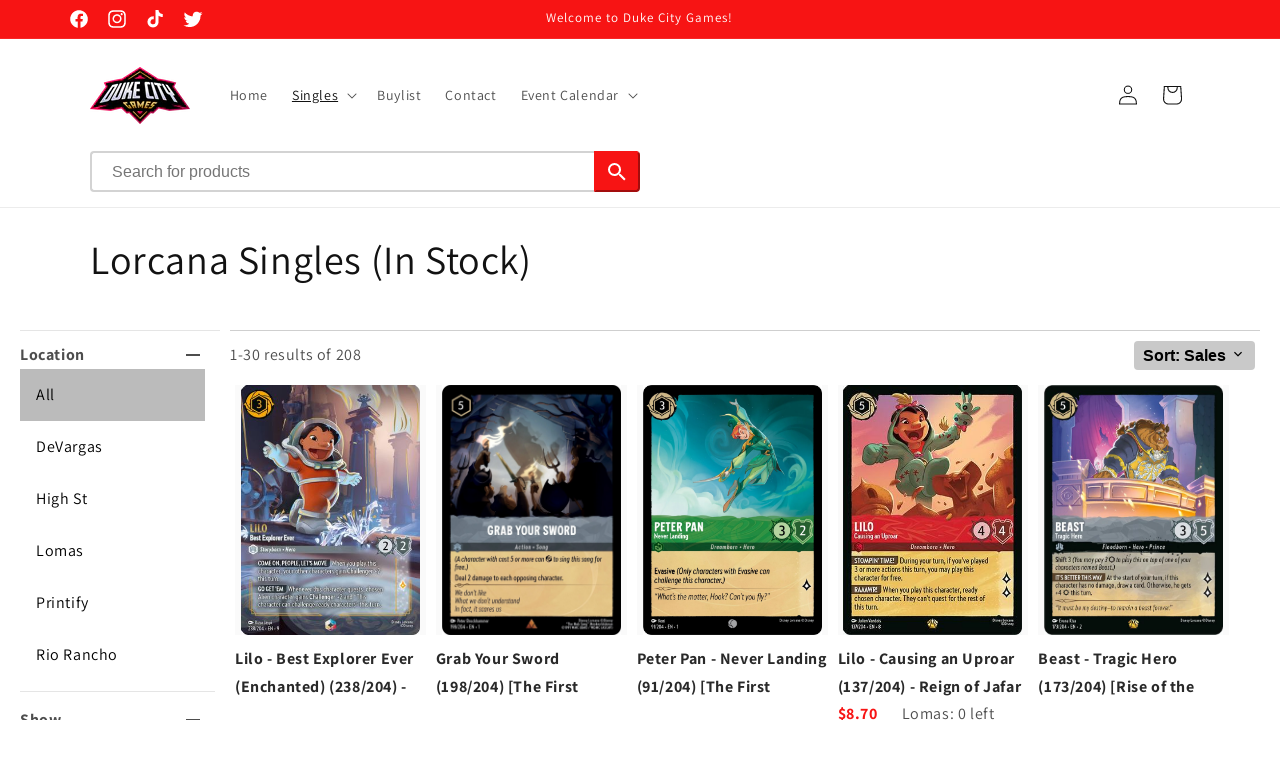

--- FILE ---
content_type: text/css
request_url: https://dukecity.games/cdn/shop/t/7/assets/storepass.css?v=91970219183683036801720571194
body_size: -139
content:
.location-button{cursor:pointer;border-radius:100px;padding:1rem 1.5rem;background-color:#fff;border:var(--variant-pills-border-width) solid rgba(var(--color-foreground),var(--variant-pills-border-opacity));border-color:rgba(var(--color-foreground),.1);border-radius:(--variant-pills-radius);margin-right:.5rem;margin-bottom:.5rem}.inventory-display-availability{margin-bottom:1rem}.location-button-selected{background-color:#000;color:#fff;border-color:#000}.store-pass-side-filters a{font-size:inherit!important}.store-pass-search-bar-desktop{margin-bottom:.5rem;display:block}.store-pass-search-bar-mobile{display:none}.store-pass-filters-mobile{gap:1rem;padding:10px}@media (max-width: 798px){.store-pass-sort{background-color:#fff!important;font-weight:400!important;font-size:unset!important}.store-pass-filters-mobile a{text-decoration:none!important;font-size:unset!important}header{justify-content:space-between}.store-pass-header{display:flex;width:100%}.store-pass-search-bar-desktop{display:none}.store-pass-search-bar-mobile{display:block;padding:0 15px;width:100%}.store-pass-search-form{margin-right:0!important}.header{display:flex!important;width:100%!important;overflow:hidden!important}.header__heading{display:none}}.store-pass-header-wrapper{padding-top:0!important;padding-bottom:10px!important}.store-pass-header{min-height:46px}.storepass-products hr{margin-bottom:1rem}.store-pass-product-title,.store-pass-product-title a,.store-pass-product-price,.store-pass-sort,.store-pass-outside-alterter a{font-size:unset!important}.store-pass-product-vendor{display:none}.store-pass-product-pricing-are{justify-content:space-between}.store-pass-product-cta{padding:12px 4px!important;height:43px!important;font-size:1.6rem!important}.store-pass-pagination-item a{text-decoration:none!important}.store-pass-filter-list{padding:0;list-style-type:none}.store-pass-results-count{display:block!important}
/*# sourceMappingURL=/cdn/shop/t/7/assets/storepass.css.map?v=91970219183683036801720571194 */
